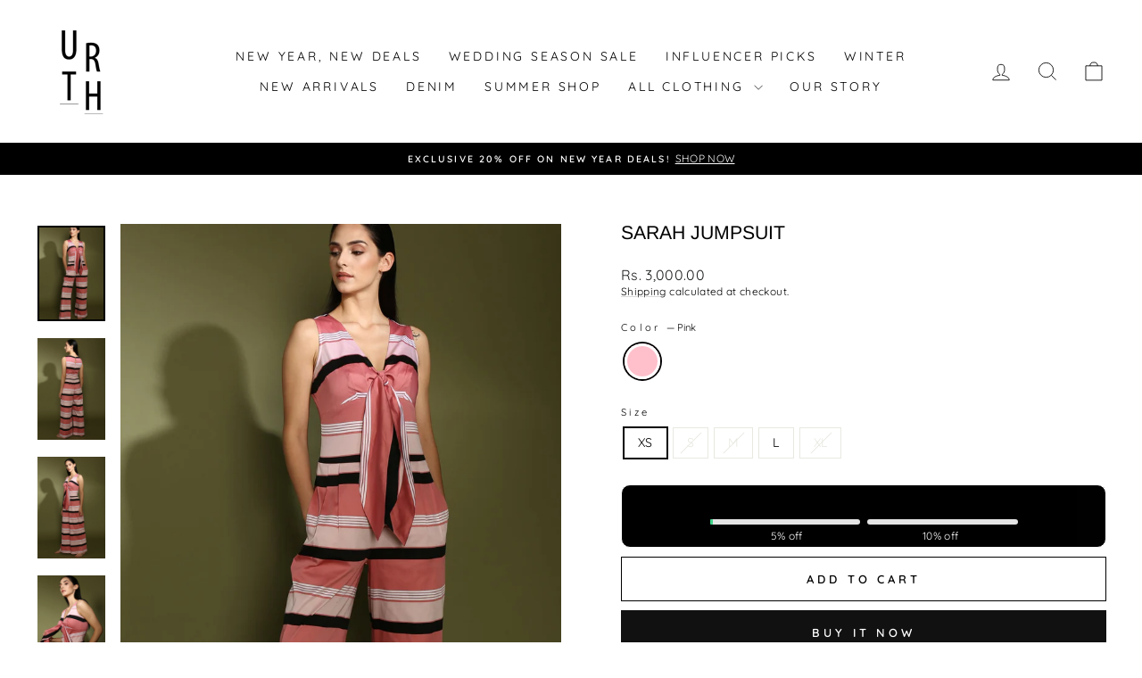

--- FILE ---
content_type: text/javascript; charset=utf-8
request_url: https://www.urthlabel.com/collections/jumpsuits/products/sarah.js
body_size: 571
content:
{"id":3824565321776,"title":"Sarah Jumpsuit","handle":"sarah","description":"\u003cp\u003e \u003c\/p\u003e\n\u003cp\u003eA Horizontal Puce striped cotton jumpsuit with front tie-up. Sleeveless and wide legged with back zip.\u003c\/p\u003e\n\u003cmeta charset=\"utf-8\"\u003e\n\u003cp\u003eThe model is wearing size S\u003c\/p\u003e\n\u003cmeta charset=\"utf-8\"\u003e\n\u003cul\u003e\n\u003cli\u003e\n\u003cspan\u003e\u003cstrong\u003eSize \u0026amp; Fit\u003c\/strong\u003e\u003c\/span\u003e\u003cspan\u003e True to size \u003c\/span\u003e\n\u003c\/li\u003e\n\u003cli\u003e\n\u003cstrong\u003eMaterial\u003cspan\u003e \u003c\/span\u003e\u003c\/strong\u003e90% Cotton 10% Satin\u003c\/li\u003e\n\u003cli\u003e\n\u003cspan\u003e\u003cstrong\u003eCare \u003c\/strong\u003eMachine\u003cstrong\u003e \u003c\/strong\u003e\u003c\/span\u003e\u003cspan\u003ewash\u003c\/span\u003e\n\u003c\/li\u003e\n\u003cli\u003e\u003cspan\u003e\u003cstrong\u003ePattern \u003c\/strong\u003eStripe\u003c\/span\u003e\u003c\/li\u003e\n\u003cli\u003e\n\u003cspan\u003e\u003cstrong\u003eSleeve Length\u003c\/strong\u003e\u003c\/span\u003e Sleeveless\u003c\/li\u003e\n\u003cli\u003e\u003cspan\u003e\u003cstrong\u003eLength \u003c\/strong\u003eRegular \u003c\/span\u003e\u003c\/li\u003e\n\u003c\/ul\u003e\n\u003c!-- \/wp:paragraph --\u003e","published_at":"2022-04-11T15:11:33+05:30","created_at":"2019-07-20T14:14:30+05:30","vendor":"urthlabel","type":"Jumpsuits","tags":["_tab1_size-chart-jumpsuits","_tab2_shipping-information","_tab3_faqs","Pink"],"price":300000,"price_min":300000,"price_max":300000,"available":true,"price_varies":false,"compare_at_price":300000,"compare_at_price_min":300000,"compare_at_price_max":300000,"compare_at_price_varies":false,"variants":[{"id":29167645163568,"title":"Pink \/ XS","option1":"Pink","option2":"XS","option3":null,"sku":"UJ024XS","requires_shipping":true,"taxable":false,"featured_image":null,"available":true,"name":"Sarah Jumpsuit - Pink \/ XS","public_title":"Pink \/ XS","options":["Pink","XS"],"price":300000,"weight":0,"compare_at_price":300000,"inventory_management":"shopify","barcode":null,"requires_selling_plan":false,"selling_plan_allocations":[]},{"id":29167645196336,"title":"Pink \/ S","option1":"Pink","option2":"S","option3":null,"sku":"UJ024S","requires_shipping":true,"taxable":false,"featured_image":null,"available":false,"name":"Sarah Jumpsuit - Pink \/ S","public_title":"Pink \/ S","options":["Pink","S"],"price":300000,"weight":0,"compare_at_price":300000,"inventory_management":"shopify","barcode":null,"requires_selling_plan":false,"selling_plan_allocations":[]},{"id":29167645229104,"title":"Pink \/ M","option1":"Pink","option2":"M","option3":null,"sku":"UJ024M","requires_shipping":true,"taxable":false,"featured_image":null,"available":false,"name":"Sarah Jumpsuit - Pink \/ M","public_title":"Pink \/ M","options":["Pink","M"],"price":300000,"weight":0,"compare_at_price":300000,"inventory_management":"shopify","barcode":null,"requires_selling_plan":false,"selling_plan_allocations":[]},{"id":29167645261872,"title":"Pink \/ L","option1":"Pink","option2":"L","option3":null,"sku":"UJ024L","requires_shipping":true,"taxable":false,"featured_image":null,"available":true,"name":"Sarah Jumpsuit - Pink \/ L","public_title":"Pink \/ L","options":["Pink","L"],"price":300000,"weight":0,"compare_at_price":300000,"inventory_management":"shopify","barcode":null,"requires_selling_plan":false,"selling_plan_allocations":[]},{"id":29167645294640,"title":"Pink \/ XL","option1":"Pink","option2":"XL","option3":null,"sku":"UJ024XL","requires_shipping":true,"taxable":false,"featured_image":null,"available":false,"name":"Sarah Jumpsuit - Pink \/ XL","public_title":"Pink \/ XL","options":["Pink","XL"],"price":300000,"weight":0,"compare_at_price":300000,"inventory_management":"shopify","barcode":null,"requires_selling_plan":false,"selling_plan_allocations":[]}],"images":["\/\/cdn.shopify.com\/s\/files\/1\/0260\/6052\/1520\/products\/URT0001_1.jpg?v=1716197301","\/\/cdn.shopify.com\/s\/files\/1\/0260\/6052\/1520\/products\/URT0001_2.jpg?v=1575973270","\/\/cdn.shopify.com\/s\/files\/1\/0260\/6052\/1520\/products\/URT0001_3.jpg?v=1575973270","\/\/cdn.shopify.com\/s\/files\/1\/0260\/6052\/1520\/products\/URT0001_4.jpg?v=1575973270"],"featured_image":"\/\/cdn.shopify.com\/s\/files\/1\/0260\/6052\/1520\/products\/URT0001_1.jpg?v=1716197301","options":[{"name":"Color","position":1,"values":["Pink"]},{"name":"Size","position":2,"values":["XS","S","M","L","XL"]}],"url":"\/products\/sarah","media":[{"alt":null,"id":5586557730885,"position":1,"preview_image":{"aspect_ratio":0.709,"height":2200,"width":1560,"src":"https:\/\/cdn.shopify.com\/s\/files\/1\/0260\/6052\/1520\/products\/URT0001_1.jpg?v=1716197301"},"aspect_ratio":0.709,"height":2200,"media_type":"image","src":"https:\/\/cdn.shopify.com\/s\/files\/1\/0260\/6052\/1520\/products\/URT0001_1.jpg?v=1716197301","width":1560},{"alt":null,"id":5586557763653,"position":2,"preview_image":{"aspect_ratio":0.667,"height":2400,"width":1600,"src":"https:\/\/cdn.shopify.com\/s\/files\/1\/0260\/6052\/1520\/products\/URT0001_2.jpg?v=1575973270"},"aspect_ratio":0.667,"height":2400,"media_type":"image","src":"https:\/\/cdn.shopify.com\/s\/files\/1\/0260\/6052\/1520\/products\/URT0001_2.jpg?v=1575973270","width":1600},{"alt":null,"id":5586557796421,"position":3,"preview_image":{"aspect_ratio":0.667,"height":2400,"width":1600,"src":"https:\/\/cdn.shopify.com\/s\/files\/1\/0260\/6052\/1520\/products\/URT0001_3.jpg?v=1575973270"},"aspect_ratio":0.667,"height":2400,"media_type":"image","src":"https:\/\/cdn.shopify.com\/s\/files\/1\/0260\/6052\/1520\/products\/URT0001_3.jpg?v=1575973270","width":1600},{"alt":null,"id":5586557829189,"position":4,"preview_image":{"aspect_ratio":0.667,"height":2400,"width":1600,"src":"https:\/\/cdn.shopify.com\/s\/files\/1\/0260\/6052\/1520\/products\/URT0001_4.jpg?v=1575973270"},"aspect_ratio":0.667,"height":2400,"media_type":"image","src":"https:\/\/cdn.shopify.com\/s\/files\/1\/0260\/6052\/1520\/products\/URT0001_4.jpg?v=1575973270","width":1600}],"requires_selling_plan":false,"selling_plan_groups":[]}